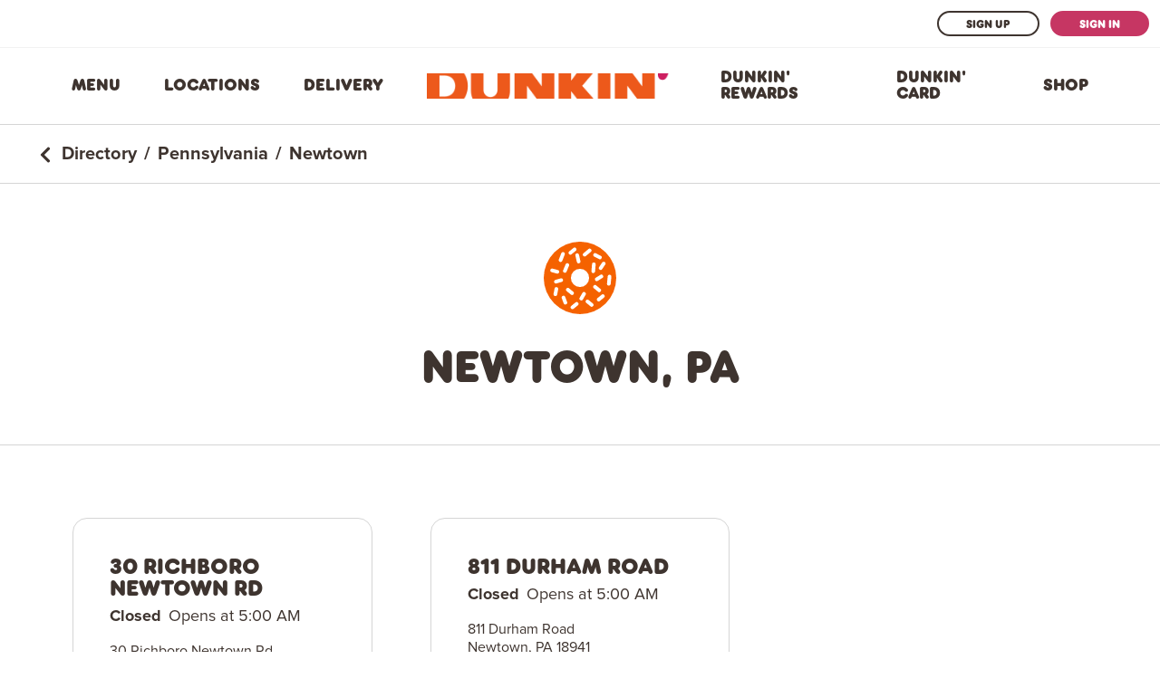

--- FILE ---
content_type: text/javascript; charset=utf-8
request_url: https://locations.dunkindonuts.com/assets/server/city.b1c15f25.js
body_size: -8
content:
import{d as o,M as i}from"../static/DirectoryCard-2d12d313.js";import{D as n}from"../static/directory-7dc4ff46.js";import{j as t}from"../static/yext-d6fa4757.js";import"../static/react-ae8e23ba.js";import"../static/yextSearch-145e9166.js";const u={stream:{$id:"directory-city",fields:["id","uid","meta","name","slug","c_meta","c_displayName","dm_directoryParents.slug","dm_directoryParents.name","dm_directoryChildren.slug","dm_directoryChildren.name","dm_directoryChildren.address","dm_directoryChildren.hours","dm_directoryChildren.c_comingSoon","dm_directoryChildren.c_firstDayOfSales","dm_directoryChildren.c_showStore","dm_directoryChildren.c_operationStatusCode"],filter:{savedFilterIds:["dm_defaultDirectory_address_city"]},localization:{locales:["en"],primary:!1}},alternateLanguageFields:["name","slug"]},y=r=>r.document.slug,_=r=>o(r),g=async r=>{const{dm_directoryParents:e,name:d}=r.document;return(e||[]).push({name:d,slug:""}),{...r,document:{...r.document,dm_directoryParents:e}}},f=r=>t(i,{data:r,children:t(n,{data:r})});export{u as config,f as default,_ as getHeadConfig,y as getPath,g as transformProps};
